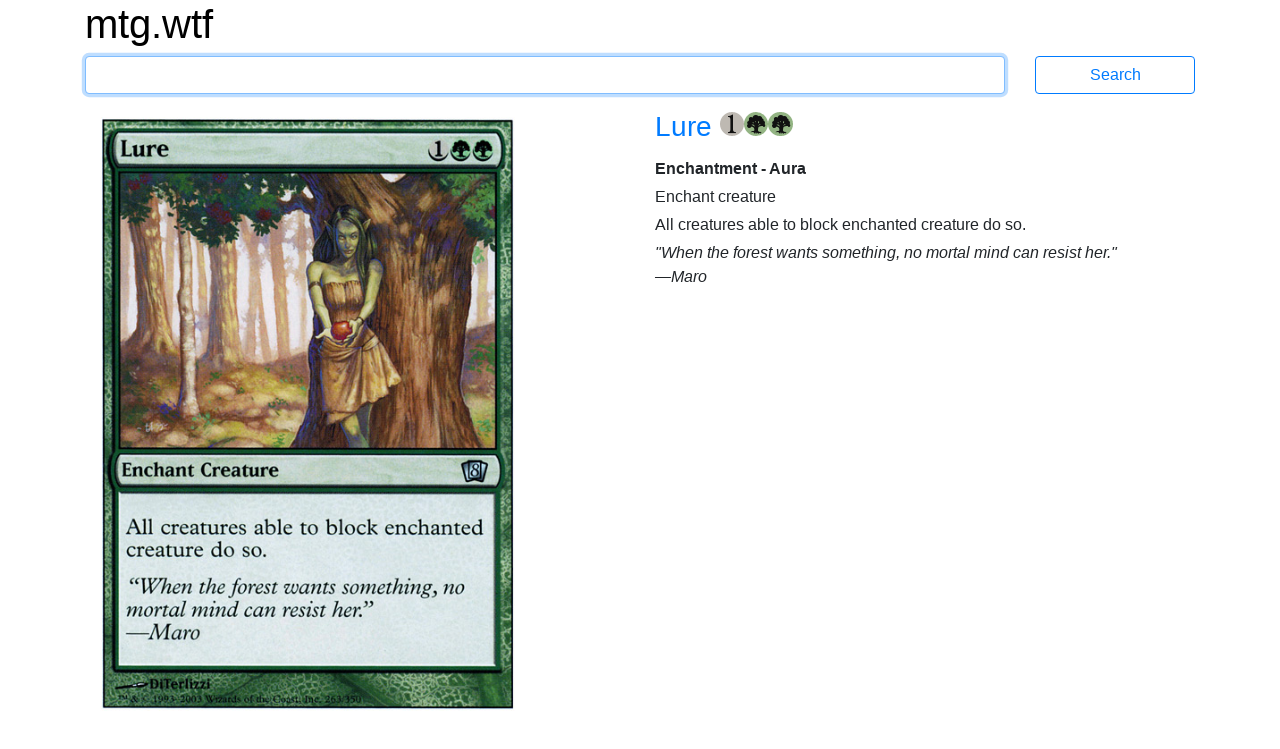

--- FILE ---
content_type: text/html; charset=utf-8
request_url: https://mtg.wtf/card/8ed/263/Lure
body_size: 3136
content:
<!DOCTYPE html>
<html lang='en'>
<head>
<meta content='text/html; charset=UTF-8' http-equiv='Content-Type'>
<meta content='IE=edge' http-equiv='X-UA-Compatible'>
<meta content='width=device-width, initial-scale=1' name='viewport'>
<meta content='Advanced Search Engine for Magic: the Gathering cards' name='description'>
<meta content='mtg, magic the gathering, cards, search engine' name='keywords'>
<title>Lure - mtg.wtf</title>
<link rel="stylesheet" media="all" href="/assets/application-436d062d7eb99474b51ba13e00f0e4cd6e7acaea41809ded54a2fcc8ebdc5508.css" data-turbolinks-track="true" />
<script src="/assets/application-2f04080144c8d446fe1bc666ee991a402d3637a48e471cc7566be82a47ff10f0.js" data-turbolinks-track="true"></script>
<link href='http://mtg.wtf/opensearchdescription.xml' rel='search' title='mtg.wtf' type='application/opensearchdescription+xml'>
<meta name="csrf-param" content="authenticity_token" />
<meta name="csrf-token" content="tE3/8C5NUqE5ehbi8D1YlKvItK2FMz+YRxr7SbYZXxddJdm3qAYv+mrn0YJYW/KntbXIO8jTUpNfdI/yoCb4Pg==" />
</head>

<body>
<div class='container'>
<div class='row logo_row'>
<div class='col-12'>
<h1>
<a class='site_logo' href='/'>mtg.wtf</a>
</h1>
</div>
</div>
<form class="search row search_form_row" action="/card" accept-charset="UTF-8" method="get"><div class='col-12 col-md-10'>
<input type="text" name="q" id="q" class="form-control" tabindex="1" autocapitalize="off" />
</div>
<div class='col-12 col-md-2'>
<input type="submit" value="Search" class="btn btn-outline-primary" data-disable-with="Search" />
</div>
</form><div class='row card_row'>
<div class='col-5 card_picture_cell'>
<div class='card_picture_container'>
<div class='card_picture normal'>
<img alt='Lure' src='/cards_hq/8ed/263.png'>
</div>

</div>

</div>
<div class='offset-1 col-6 cardinfo'>
<h3 class='card_title'>
<a href="/card/8ed/263/Lure">Lure
</a><span class="manacost"><span class="mana mana-cost mana-1"><span class="sr-only">{1}</span></span><span class="mana mana-cost mana-g"><span class="sr-only">{G}</span></span><span class="mana mana-cost mana-g"><span class="sr-only">{G}</span></span></span>
</h3>
<div class='typeline'>Enchantment - Aura</div>
<div class='oracle'>
Enchant creature<br/>All creatures able to block enchanted creature do so.
</div>
<div class='flavor'>&quot;When the forest wants something, no mortal mind can resist her.&quot;<br/>—Maro</div>

</div>
</div>
<div class='row card_row'>
<div class='col-6 cardinfo'>
<h5>Details</h5>
<ul>
<li class='infolabel'>
Artist:
<a href="/artist/diterlizzi">DiTerlizzi
</a></li>
<li class='infolabel'>
Collector Number: 263
</li>
<li class='infolabel'>
Available only as nonfoil
</li>
<li class='infolabel'>
Rarity: uncommon
</li>
<li class='infolabel'>
Released: 2003-07-28
</li>
<li class='infolabel'>
Set:
<a href="/set/8ed">Eighth Edition
</a></li>
</ul>
<h5>Legalities</h5>
<ul class='legalities'>
<li>
<i class='legality-legal'>legal</i>
<a href="/format/commander">Commander</a>
</li>
<li>
<i class='legality-legal'>legal</i>
<a href="/format/duel-commander">Duel Commander</a>
</li>
<li>
<i class='legality-legal'>legal</i>
<a href="/format/ice-age-block">Ice Age Block</a>
</li>
<li>
<i class='legality-legal'>legal</i>
<a href="/format/kamigawa-block">Kamigawa Block</a>
</li>
<li>
<i class='legality-legal'>legal</i>
<a href="/format/legacy">Legacy</a>
</li>
<li>
<i class='legality-legal'>legal</i>
<a href="/format/masques-block">Masques Block</a>
</li>
<li>
<i class='legality-legal'>legal</i>
<a href="/format/modern">Modern</a>
</li>
<li>
<i class='legality-legal'>legal</i>
<a href="/format/premodern">Premodern</a>
</li>
<li>
<i class='legality-legal'>legal</i>
<a href="/format/vintage">Vintage</a>
</li>
</ul>

<h5>Rulings</h5>
<ul class='rulings'>
<li>
2017-11-17
As blockers are declared, any creature that's tapped or affected by a spell or ability that says it can't block doesn't block. If there's a cost associated with having the creature block, no player is forced to pay that cost, so it doesn't block if that cost isn't paid.
</li>
<li>
2017-11-17
Lure doesn't give any creatures the ability to block the target creature. It just forces those creatures that are already able to block the creature to do so.
</li>
</ul>
<h5>Links</h5>
<ul>
<li class='infolabel'>
<a href='http://gatherer.wizards.com/Pages/Card/Details.aspx?multiverseid=45437'>
Gatherer
</a>
</li>
</ul>
</div>
<div class='col-6'>
<h5>Printings</h5>
<ul class='printings_list'>
<li>
<span class='not_matching'>
30th Anniversary Edition
</span>
&mdash;
<span class='not_matching'>
<a href="/card/30a/207/Lure">207
</a></span>
<span class='not_matching'>
<a href="/card/30a/504/Lure">504
</a></span>
<span class='rarity'>(uncommon)</span>
</li>
<li>
<span class='not_matching'>
<a href="/card/plst/IMA-175/Lure">The List
</a></span>
<span class='rarity'>(uncommon)</span>
</li>
<li>
<span class='not_matching'>
<a href="/card/ima/175/Lure">Iconic Masters
</a></span>
<span class='rarity'>(uncommon)</span>
</li>
<li>
<span class='not_matching'>
<a href="/card/m12/183/Lure">Magic 2012
</a></span>
<span class='rarity'>(uncommon)</span>
</li>
<li>
<span class='not_matching'>
Tenth Edition
</span>
&mdash;
<span class='not_matching'>
<a href="/card/10e/276/Lure">276
</a></span>
<span class='not_matching'>
<a href="/card/10e/276%E2%98%85/Lure">276★
</a></span>
<span class='rarity'>(uncommon)</span>
</li>
<li>
<span class='not_matching'>
Salvat 2005
</span>
&mdash;
<span class='not_matching'>
<a href="/card/psal/K16/Lure">K16
</a></span>
<span class='not_matching'>
<a href="/card/psal/K39/Lure">K39
</a></span>
<span class='rarity'>(uncommon)</span>
</li>
<li>
<span class='not_matching'>
<a href="/card/chk/226/Lure">Champions of Kamigawa
</a></span>
<span class='rarity'>(uncommon)</span>
</li>
<li>
<span class='selected'>
Eighth Edition
</span>
<span class='selected'>
263
</span>
<span class='not_matching'>
<a href="/card/8ed/263%E2%98%85/Lure">263★
</a></span>
<span class='rarity'>(uncommon)</span>
</li>
<li>
<span class='not_matching'>
Seventh Edition
</span>
&mdash;
<span class='not_matching'>
<a href="/card/7ed/255/Lure">255
</a></span>
<span class='not_matching'>
<a href="/card/7ed/255%E2%98%85/Lure">255★
</a></span>
<span class='rarity'>(uncommon)</span>
</li>
<li>
<span class='not_matching'>
<a href="/card/mmq/258/Lure">Mercadian Masques
</a></span>
<span class='rarity'>(uncommon)</span>
</li>
<li>
<span class='not_matching'>
<a href="/card/6ed/240/Lure">Classic Sixth Edition
</a></span>
<span class='rarity'>(uncommon)</span>
</li>
<li>
<span class='not_matching'>
<a href="/card/5ed/314/Lure">Fifth Edition
</a></span>
<span class='rarity'>(uncommon)</span>
</li>
<li>
<span class='not_matching'>
<a href="/card/ice/253/Lure">Ice Age
</a></span>
<span class='rarity'>(uncommon)</span>
</li>
<li>
<span class='not_matching'>
<a href="/card/4ed/262/Lure">Fourth Edition
</a></span>
<span class='rarity'>(uncommon)</span>
</li>
<li>
<span class='not_matching'>
<a href="/card/sum/212/Lure">Summer Magic / Edgar
</a></span>
<span class='rarity'>(uncommon)</span>
</li>
<li>
<span class='not_matching'>
<a href="/card/3ed/212/Lure">Revised Edition
</a></span>
<span class='rarity'>(uncommon)</span>
</li>
<li>
<span class='not_matching'>
<a href="/card/cei/212/Lure">Intl. Collectors&#39; Edition
</a></span>
<span class='rarity'>(uncommon)</span>
</li>
<li>
<span class='not_matching'>
<a href="/card/ced/212/Lure">Collectors&#39; Edition
</a></span>
<span class='rarity'>(uncommon)</span>
</li>
<li>
<span class='not_matching'>
<a href="/card/2ed/212/Lure">Unlimited Edition
</a></span>
<span class='rarity'>(uncommon)</span>
</li>
<li>
<span class='not_matching'>
<a href="/card/leb/212/Lure">Limited Edition Beta
</a></span>
<span class='rarity'>(uncommon)</span>
</li>
<li>
<span class='not_matching'>
<a href="/card/lea/211/Lure">Limited Edition Alpha
</a></span>
<span class='rarity'>(uncommon)</span>
</li>
</ul>
<p class='infolabel'>
Card is in preconstructed decks:
</p>
<ul class='printings_list'>
<li>
<a href="/deck/8ed/eighth-edition-redemption">Eighth Edition Redemption (Eighth Edition MTGO Redemption)
</a></li>
<li>
<a href="/deck/8ed/heavy-hitters">Heavy Hitters (Eighth Edition Theme Deck)
</a></li>
</ul>
<p class='infolabel'>
<a href="/card/gallery/lea/211">View gallery of all printings</a>
</p>

<h5>Foreign names</h5>
<ul class='foreign_names'>
<li>
<i class='famfamfam-flag-cn' lang='zh-CN' title='Simplified Chinese'></i>
诱饵
</li>
<li>
<i class='famfamfam-flag-tw' lang='zh-TW' title='Traditional Chinese'></i>
誘餌
</li>
<li>
<i class='famfamfam-flag-de' lang='de' title='German'></i>
Köder
</li>
<li>
<i class='famfamfam-flag-fr' lang='fr' title='French'></i>
Leurre
</li>
<li>
<i class='famfamfam-flag-it' lang='it' title='Italian'></i>
Richiamo
</li>
<li>
<i class='famfamfam-flag-jp' lang='ja' title='Japanese'></i>
寄せ餌
</li>
<li>
<i class='famfamfam-flag-kr' lang='kr' title='Korean'></i>
미끼
</li>
<li>
<i class='famfamfam-flag-br' lang='pt' title='Brazilian Portuguese'></i>
Isca
</li>
<li>
<i class='famfamfam-flag-ru' lang='ru' title='Russian'></i>
Приманка
</li>
<li>
<i class='famfamfam-flag-es' lang='es' title='Spanish'></i>
Señuelo
</li>
</ul>
</div>
</div>


<div class='navbar'>
<nav class='footer'>
<div>
<a href="/help/syntax">Syntax Help
</a>&bullet;
<a href="/help/rules">Rules
</a>&bullet;
<a href="/help/contact">Contact
</a></div>
<div>
<a href="/set">Sets
</a>&bullet;
<a href="/artist">Artists
</a>&bullet;
<a href="/format">Formats
</a>&bullet;
<a href="/sealed">Sealed
</a>&bullet;
<a href="/pack">Packs
</a>&bullet;
<a href="/deck">Decks
</a>&bullet;
<a href="/deck/visualize">View Your Deck
</a>&bullet;
<a href="/settings">Settings
</a></div>
</nav>
</div>

</div>
</body>
</html>
